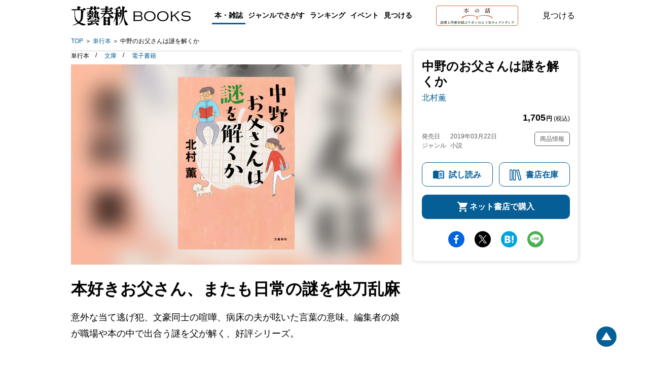

--- FILE ---
content_type: text/html; charset=utf-8
request_url: https://books.bunshun.jp/ud/book/num/9784163909943
body_size: 17753
content:
<!DOCTYPE html>
<html lang="ja">
<head>
<meta charset="utf-8">
<meta name="viewport" content="width=device-width,initial-scale=1,maximum-scale=1,user-scalable=no">

<meta name="thumbnail" content="https://b-bunshun.ismcdn.jp/mwimgs/d/4/350/img_d4956d872bb244c0a79c14d285c00af1300163.jpg">
<link rel="preload" href="https://b-bunshun.ismcdn.jp/mwimgs/d/4/350/img_d4956d872bb244c0a79c14d285c00af1300163.jpg" as="image" imagesizes="100vw (max-width: 1024px), 652px">


<script
  src="https://code.jquery.com/jquery-3.6.0.min.js"
  integrity="sha256-/xUj+3OJU5yExlq6GSYGSHk7tPXikynS7ogEvDej/m4="
  crossorigin="anonymous"></script>



<script src="https://b-bunshun.ismcdn.jp/common/js/lib/jquery.easing.1.3.js" defer></script>
<script src="https://b-bunshun.ismcdn.jp/common/js/lib/jquery.flicksimple.js" defer></script>
<script src="https://b-bunshun.ismcdn.jp/common/js/lib/flipsnap.js" defer></script>
<script src="https://b-bunshun.ismcdn.jp/common/js/lib/jquery.tile.js" defer></script>
<script src="https://b-bunshun.ismcdn.jp/common/js/v1/jquery.powertip.js" defer></script>
<script src="https://b-bunshun.ismcdn.jp/common/js/lib/jquery.fitvids.js" defer></script>
<script src="https://b-bunshun.ismcdn.jp/resources/bb/js/v1/tools.js?rd=202506090900" defer></script>

<title>『中野のお父さんは謎を解くか』北村薫 | 単行本 - 文藝春秋</title>
<meta name="description" content="本好きお父さん、またも日常の謎を快刀乱麻　意外な当て逃げ犯、文豪同士の喧嘩、病床の夫が呟いた言葉の意味。編集者の娘が職場や本の中で出合う謎を父が解く、好評シリーズ。『中野のお父さんは謎を解くか』北村薫">
<link rel="icon" sizes="16x16 32x32" href="/common/images/favicon.ico">
<link rel="apple-touch-icon" sizes="57x57"   href="https://books.bunshun.jp/common/images/apple-touch-icon-57x57.png">
<link rel="apple-touch-icon" sizes="120x120" href="https://books.bunshun.jp/common/images/apple-touch-icon-120x120.png">
<link rel="apple-touch-icon" sizes="72x72"   href="https://books.bunshun.jp/common/images/apple-touch-icon-72x72.png">
<link rel="apple-touch-icon" sizes="152x152" href="https://books.bunshun.jp/common/images/apple-touch-icon-152x152.png">

<link rel="alternate" type="application/rss+xml" title="文藝春秋BOOKS 新着RSS" href="https://books.bunshun.jp/list/feed/rss">


<link rel="stylesheet" href="https://b-bunshun.ismcdn.jp/resources/bb/css/v2/books/base.css?rd=202506090900">
<link rel="stylesheet" href="https://b-bunshun.ismcdn.jp/resources/bb/css/v2/books/top.css?rd=202506090900">

<meta property="fb:app_id" content="240654022640779">
<meta property="og:locale" content="ja_JP">
<meta property="og:site_name" content="文藝春秋BOOKS">
<meta property="article:publisher" content="https://www.facebook.com/hon.no.hanashi">
<meta property="og:type" content="article">
<meta property="og:url" content="https://books.bunshun.jp/ud/book/num/9784163909943">
<meta property="og:title" content="『中野のお父さんは謎を解くか』北村薫 | 単行本 - 文藝春秋">
<meta property="og:description" content="本好きお父さん、またも日常の謎を快刀乱麻　意外な当て逃げ犯、文豪同士の喧嘩、病床の夫が呟いた言葉の意味。編集者の娘が職場や本の中で出合う謎を父が解く、好評シリーズ。『中野のお父さんは謎を解くか』北村薫" />
<meta property="og:image" content="https://b-bunshun.ismcdn.jp/mwimgs/d/4/480/img_d4956d872bb244c0a79c14d285c00af1300163.jpg">

<meta name="twitter:card" content="summary_large_image" />
<meta name="twitter:site" content="@hon_web">

<!-- Google Tag Manager -->
<script>(function(w,d,s,l,i){w[l]=w[l]||[];w[l].push({'gtm.start':new Date().getTime(),event:'gtm.js'});var f=d.getElementsByTagName(s)[0],j=d.createElement(s),dl=l!='dataLayer'?'&l='+l:'';j.async=true;j.src='https://www.googletagmanager.com/gtm.js?id='+i+dl;f.parentNode.insertBefore(j,f);})(window,document,'script','dataLayer','GTM-NXWJZ65');</script>
<!-- End Google Tag Manager -->

<script src="https://d.line-scdn.net/r/web/social-plugin/js/thirdparty/loader.min.js" async="async" defer="defer"></script>

<!-- Facebook Pixel Code -->
<script>
!function(f,b,e,v,n,t,s)
{if(f.fbq)return;n=f.fbq=function(){n.callMethod?
n.callMethod.apply(n,arguments):n.queue.push(arguments)};
if(!f._fbq)f._fbq=n;n.push=n;n.loaded=!0;n.version='2.0';
n.queue=[];t=b.createElement(e);t.async=!0;
t.src=v;s=b.getElementsByTagName(e)[0];
s.parentNode.insertBefore(t,s)}(window,document,'script',
'https://connect.facebook.net/en_US/fbevents.js');
 fbq('init', '191709535089885'); 
fbq('track', 'PageView');
</script>
<noscript>
 <img height="1" width="1" 
src="https://www.facebook.com/tr?id=191709535089885&ev=PageView
&noscript=1"/>
</noscript>
<!-- End Facebook Pixel Code -->


</head>
<body>
<!-- Google Tag Manager (noscript) -->
<noscript><iframe src="https://www.googletagmanager.com/ns.html?id=GTM-NXWJZ65" height="0" width="0" style="display:none;visibility:hidden"></iframe></noscript>
<!-- End Google Tag Manager (noscript) -->

<div id="fb-root"></div>
<script async defer crossorigin="anonymous" src="https://connect.facebook.net/ja_JP/sdk.js#xfbml=1&version=v15.0" nonce="vTUTbbR8"></script>


<div class="l-wrapper" id="wrapper">
    <header class="header__normal">
  <div class="header-inner l-inner" data-nosnippet>
    <div class="header__logo"><a class="header__logo-link" href="/list/books">文藝春秋BOOKS</a></div>
    <div class="navi is-pc">
      <div class="navi__genre">
        <a class="navi__genre-title current">本・雑誌</a>
        <div class="navi__subgenre">
          <a class="navi__submenu" href="/list/tankoubon">単行本</a>
          <a class="navi__submenu" href="/list/bunko">文春文庫</a>
          <a class="navi__submenu" href="/list/shinsho">文春新書</a>
          <a class="navi__submenu" href="/list/comic">コミック</a>
          <a class="navi__submenu" href="/list/ebook">電子書籍</a>
          <a class="navi__submenu" href="/list/mag/ooru">オール讀物</a>
          <a class="navi__submenu" href="/list/mag/bungakukai">文學界</a>
          <a class="navi__submenu" href="/list/mag/bessatsu">別冊文藝春秋</a>
          <a class="navi__submenu" href="/list/mag/extra">ムック・臨時増刊</a>
        </div>
      </div>
      <div class="navi__genre">
        <a class="navi__genre-title">ジャンルでさがす</a>
        <div class="navi__subgenre">
          <a class="navi__submenu" href="/list/genre/novel">小説</a>
          <a class="navi__submenu" href="/list/genre/mystery">エンタメ・ミステリ</a>
          <a class="navi__submenu" href="/list/genre/history">歴史・時代小説</a>
          <a class="navi__submenu" href="/list/genre/nonfiction">ノンフィクション</a>
          <a class="navi__submenu" href="/list/genre/politics">政治・経済・ビジネス</a>
          <a class="navi__submenu" href="/list/genre/essay">随筆・エッセイ</a>
          <a class="navi__submenu" href="/list/genre/hobby">趣味・実用</a>
          <a class="navi__submenu" href="/list/genre/nongenre">ノンジャンル</a>
          <a class="navi__submenu" href="/list/genre/comic">コミック・コミックエッセイ</a>
        </div>
      </div>
      <a href="/articles/-/10654" class="navi__menu">ランキング</a>
      <a href="/list/event-report" class="navi__menu">イベント</a>
      <button type="button" class="header__search navi__menu js-search">見つける</button>
    </div>
    <div class="header__hon is-pc">
      <a class="header__hon-link" href="/">
        <img class="header__hon-img" src="/common/images/v2/books/hon-logo-v2.svg" alt="本の話 読者と作家を結ぶリボンのようなウェブメディア" width="162" height="40">
      </a>
    </div>
    <button type="button" class="header__search js-search">見つける</button>
    <div class="header__menu is-sp js-menu"><span></span><span></span><span></span></div>
  </div><!-- /header-inner -->

  <div class="header__search-box l-inner js-search-box"  data-nosnippet>
    <div class="header__search-box-inner">
      <div class="header__search-header">
        <div class="header__search-title">検索</div>
        <a href="/list/search-b" class="c-more">書籍詳細検索をする</a>
      </div>
      <form action="/list/search-r" method="get" class="header__search-form">
        <input class="header__search-input" type="text" placeholder="タイトル・著者・キーワードから探す" name="fulltext">
      </form>
      <div class="header__search-list">
        <a href="/list/tankoubon" class="header__search-item">単行本</a>
        <a href="/list/bunko" class="header__search-item">文春文庫</a>
        <a href="/list/shinsho" class="header__search-item">文春新書</a>
        <a href="/list/comic" class="header__search-item">コミック</a>
        <a href="/list/ebook" class="header__search-item">電子書籍</a>
        <a href="/list/mag" class="header__search-item">雑誌・ムック・臨時増刊</a>
      </div>
    </div>
  </div><!-- /header__search-box -->

  <div class="header__navi is-sp js-header-menu"  data-nosnippet>
    <div class="navi">
      <a href="/list/tankoubon" class="navi__menu">単行本</a>
      <a href="/list/bunko" class="navi__menu">文春文庫</a>
      <a href="/list/shinsho" class="navi__menu">新書</a>
      <a href="/list/comic" class="navi__menu">コミック</a>
      <a href="/list/ebook" class="navi__menu">電子書籍</a>
      <div class="navi__genre">
        <input id="mag_menu" class="genre-menu-check" type="checkbox">
        <label class="navi__genre-title --mag" for="mag_menu"><span>雑誌・ムック・臨時増刊</span></label>
        <div class="navi__subgenre mag">
          <a class="navi__submenu" href="/list/mag/ooru">オール讀物</a>
          <a class="navi__submenu" href="/list/mag/bungakukai">文學界</a>
          <a class="navi__submenu" href="/list/mag/bessatsu">別冊文藝春秋</a>
          <a class="navi__submenu" href="/list/mag/extra">ムック・臨時増刊</a>
        </div>
      </div>
      <div class="navi__genre">
        <input id="genre_menu" class="genre-menu-check" type="checkbox">
        <label class="navi__genre-title" for="genre_menu"><span>ジャンルでさがす</span></label>
        <div class="navi__subgenre">
          <a class="navi__submenu" href="/list/genre/novel">小説</a>
          <a class="navi__submenu" href="/list/genre/mystery">エンタメ・ミステリ</a>
          <a class="navi__submenu" href="/list/genre/history">歴史・時代小説</a>
          <a class="navi__submenu" href="/list/genre/nonfiction">ノンフィクション</a>
          <a class="navi__submenu" href="/list/genre/politics">政治・経済・ビジネス</a>
          <a class="navi__submenu" href="/list/genre/essay">随筆・エッセイ</a>
          <a class="navi__submenu" href="/list/genre/hobby">趣味・実用</a>
          <a class="navi__submenu" href="/list/genre/nongenre">ノンジャンル</a>
          <a class="navi__submenu" href="/list/genre/comic">コミック・コミックエッセイ</a>
        </div>
      </div>
      <a href="/articles/-/10654" class="navi__menu">ランキング</a>
      <a href="/list/event-report" class="navi__menu">イベント</a>
      <a href="/list/other_media" class="navi__menu">映画化・テレビ化情報</a>
    </div>
    <div class="navi__hon">
      <a class="navi__hon-link" href="/">
        <img class="navi__hon-img" src="/common/images/v2/books/hon-banner.svg" alt="本の話 読者と作家を結ぶリボンのようなウェブメディア" width="358" height="58">
      </a>
    </div>
    <div class="sns-icons">
      <a href="https://www.facebook.com/hon.no.hanashi" class="sns-icons__link --facebook --wh" target="_blank"><img src="/common/images/v2/books/sns-facebook-wh.svg" alt="facebook" width="13" height="24" loading="lazy"></a>
      <a href="https://twitter.com/hon_web" class="sns-icons__link --twitter --wh" target="_blank"><img src="/common/images/v2/books/sns-x-wh.svg" alt="X" width="100" height="102" loading="lazy"></a>
      <a href="https://anchor.fm/hon-web" class="sns-icons__link --podcast --wh" target="_blank"><img src="/common/images/v2/books/sns-podcast-wh.svg" alt="podcast" width="25" height="26" loading="lazy"></a>
      <a href="https://www.youtube.com/@honnohanashi" class="sns-icons__link --youtube --wh"><img src="/common/images/v2/books/sns-youtube-wh.svg" alt="youtube" width="23" height="16" loading="lazy"></a>
      <a href="https://books.bunshun.jp/list/feed/rss" class="sns-icons__link --rss --wh" target="_blank"><img src="/common/images/v2/books/rss-wh.svg" alt="rss" width="25" height="24" loading="lazy"></a>
      <a href="https://note.com/hon_web" class="sns-icons__link --note --wh" target="_blank"><img src="/common/images/v2/books/sns-note-wh.svg" alt="note" width="20" height="22" loading="lazy"></a>
    </div>
  </div><!-- /header__navi -->
</header>
    <nav class="breadcrumb is-pc l-inner" aria-label="現在位置">
  <ol class="breadcrumb_list">
    <li class="breadcrumb_item"><a class="breadcrumb_name" href="/list/books">TOP</a></li>
      <li class="breadcrumb_item">
          <a class="breadcrumb_name" href="/list/tankoubon">単行本</a>
      </li>
      <li class="breadcrumb_item">
          <span class="breadcrumb_name" aria-current="page">中野のお父さんは謎を解くか</span>
      </li>
  </ol>
</nav>

    <div class="book-detail__wrap">
      <div class="book-detail__sub is-pc">
      
<div class="book-subcolumn is-pc">
  <div class="book-subcolumn__inner">
    <div class="book-detail">
    
    <div class="book-detail__info">

 
        

      <h1 class="book-detail__head">
        <span class="book-detail__title">中野のお父さんは謎を解くか</span>

        <em class="book-detail__author">
         <a class="book-detail__author-link" href="/list/search?authors.qname=%E5%8C%97%E6%9D%91%E8%96%AB">北村薫</a>
        </em>
      </h1>
       
      <div class="book-detail__price">1,705<span><b>円</b> (税込)</span></div>
       
       
       <div class="book-detail__meta">
       <div class="book-detail__left">
       <div class="book-detail__date">
        <span class="book-detail__date-th">発売日</span><span class="book-detail__date-td">2019年03月22日</span>
       </div><!-- /book-detail__date -->
       
       
       <div class="book-detail__genre">
         <span class="book-detail__genre-th">ジャンル</span><span class="book-detail__genre-td">小説</span>
       </div><!-- /book-detail__genre -->
       </div><!-- /book-detail__left -->
       
       <div class="book-detail__right">
         <div class="book-detail__item-info js-open-btn">商品情報</div>
       </div><!-- /book-detail__right -->
       </div><!-- /book-detail__meta -->
    </div><!-- /book-detail__info -->
    
    <div class="book-detail__list js-open-detail">
      <table>
          <tr>
            <th>書名（かな）</th>
            <td>なかののおとうさんはなぞをとくか</td>
          </tr>
        
          <tr>
            <th>ページ数</th>
            <td>336ページ</td>
          </tr>
          <tr>
            <th>判型・造本・装丁</th>
            <td>四六判&nbsp;小口折&nbsp;並製カバー装</td>
          </tr>
          <tr>
            <th>初版奥付日</th>
            <td>2019年03月25日</td>
          </tr>
           <tr>
            <th>ISBN</th>
            <td>978-4-16-390994-3</td>
          </tr>
          <tr>
            <th>Cコード</th>
            <td>0093</td>
          </tr>
      </table>
    </div>
    
    <div class="book-cart isbm9784163909943">
      <a href="/list/browsing/9784163909943" class="book-cart__btn book-cart__reading">試し読み</a>
      <div class="book-cart__btn book-cart__stock js-open-stock">書店在庫</div>
      <div class="book-cart__btn book-cart__buy js-open-buy">ネット書店で購入</div>
    </div>
    
    </div><!-- /book-detail -->
    
    <div class="sns-share">
<a target="_blank" href="https://www.facebook.com/sharer/sharer.php?u=https%3A%2F%2Fbooks.bunshun.jp%2Fud%2Fbook%2Fnum%2F9784163909943" class="sns-share__btn --fb">facebook</a>
<a target="_blank" href="https://twitter.com/intent/tweet?original_referer=https%3A%2F%2Fbooks.bunshun.jp%2Fud%2Fbook%2Fnum%2F9784163909943&text=%E3%80%8E%E4%B8%AD%E9%87%8E%E3%81%AE%E3%81%8A%E7%88%B6%E3%81%95%E3%82%93%E3%81%AF%E8%AC%8E%E3%82%92%E8%A7%A3%E3%81%8F%E3%81%8B%E3%80%8F%E5%8C%97%E6%9D%91%E8%96%AB%20%7C%20%E5%8D%98%E8%A1%8C%E6%9C%AC%20-%20%E6%96%87%E8%97%9D%E6%98%A5%E7%A7%8B&via=hon_web&tw_p=tweetbutton&url=https%3A%2F%2Fbooks.bunshun.jp%2Fud%2Fbook%2Fnum%2F9784163909943" class="sns-share__btn --tw">Twitter</a>
<a target="_blank" href="https://b.hatena.ne.jp/entry/https%3A%2F%2Fbooks.bunshun.jp%2Fud%2Fbook%2Fnum%2F9784163909943" class="sns-share__btn --hatena">hatena</a>
<a target="_blank" href="https://social-plugins.line.me/lineit/share?https%3A%2F%2Fbooks.bunshun.jp%2Fud%2Fbook%2Fnum%2F9784163909943" class="sns-share__btn --line">line</a>
</div>
  </div>
</div>
      </div>
      <div class="book-detail__main">
        <div class="is-pc">
        <div class="book-classification">
  <ul class="book-classification__list">
    <li class="book-classification__item">
      <span class="book-classification__text">単行本 </span>
    </li>
    <li class="book-classification__item">
      <a class="book-classification__text --bunko" href="/ud/book/num/9784167917807">文庫</a>
    </li>
    <li class="book-classification__item">
      <a class="book-classification__text --ebook" href="/ud/book/num/1679178000000000000I">電子書籍</a>
    </li>
  </ul>
</div>
        </div>
      <div class="book-detail">
   <div class="book-detail__cover c-cover" style="background-image:url(https://b-bunshun.ismcdn.jp/mwimgs/d/4/350/img_d4956d872bb244c0a79c14d285c00af1300163.jpg);">
          <img src="https://b-bunshun.ismcdn.jp/mwimgs/d/4/350/img_d4956d872bb244c0a79c14d285c00af1300163.jpg" alt="『中野のお父さんは謎を解くか』（北村薫）" width="350" height="518" class="book-detail__image">
          <div class="book-detail__reading is-sp"><a href="/list/browsing/9784163909943" class="book-detail__browsing">試し読み</a></div>
    </div>
    <div class="book-detail__info is-sp">
      <div class="book-classification">
  <ul class="book-classification__list">
    <li class="book-classification__item">
      <span class="book-classification__text">単行本 </span>
    </li>
    <li class="book-classification__item">
      <a class="book-classification__text --bunko" href="/ud/book/num/9784167917807">文庫</a>
    </li>
    <li class="book-classification__item">
      <a class="book-classification__text --ebook" href="/ud/book/num/1679178000000000000I">電子書籍</a>
    </li>
  </ul>
</div>
        

      <h1 class="book-detail__head">
        <span class="book-detail__title">中野のお父さんは謎を解くか</span>

        <em class="book-detail__author">
         <a class="book-detail__author-link" href="/list/search?authors.qname=%E5%8C%97%E6%9D%91%E8%96%AB">北村薫</a>
       </em>
     </h1>
       
      <div class="book-detail__price">1,705<span><b>円</b> (税込)</span></div>
       
       
       <div class="book-detail__meta">
       <div class="book-detail__left">
       <div class="book-detail__date">
        <span class="book-detail__date-th">発売日</span><span class="book-detail__date-td">2019年03月22日</span>
       </div><!-- /book-detail__date -->
       <div class="book-detail__genre">
         <span class="book-detail__genre-th">ジャンル</span><span class="book-detail__genre-td">小説</span>
       </div><!-- /book-detail__genre -->
       </div><!-- /book-detail__left -->
       
       <div class="book-detail__right">
         <div class="book-detail__item-info js-open-btn">商品情報</div>
       </div><!-- /book-detail__right -->
       </div><!-- /book-detail__meta -->
    </div><!-- /book-detail__info -->
    
    <div class="book-detail__list is-sp js-open-detail">
      <table>
          <tr>
            <th>書名（かな）</th>
            <td>なかののおとうさんはなぞをとくか</td>
          </tr>
        
          <tr>
            <th>ページ数</th>
            <td>336ページ</td>
          </tr>
          <tr>
            <th>判型・造本・装丁</th>
            <td>四六判&nbsp;小口折&nbsp;並製カバー装</td>
          </tr>
          <tr>
            <th>初版奥付日</th>
            <td>2019年03月25日</td>
          </tr>
        
          <tr>
            <th>ISBN</th>
            <td>978-4-16-390994-3</td>
          </tr>
          <tr>
            <th>Cコード</th>
            <td>0093</td>
          </tr>
      </table>
    </div>

<div class="is-sp">
<div class="sns-share">
<a target="_blank" href="https://www.facebook.com/sharer/sharer.php?u=https%3A%2F%2Fbooks.bunshun.jp%2Fud%2Fbook%2Fnum%2F9784163909943" class="sns-share__btn --fb">facebook</a>
<a target="_blank" href="https://twitter.com/intent/tweet?original_referer=https%3A%2F%2Fbooks.bunshun.jp%2Fud%2Fbook%2Fnum%2F9784163909943&text=%E3%80%8E%E4%B8%AD%E9%87%8E%E3%81%AE%E3%81%8A%E7%88%B6%E3%81%95%E3%82%93%E3%81%AF%E8%AC%8E%E3%82%92%E8%A7%A3%E3%81%8F%E3%81%8B%E3%80%8F%E5%8C%97%E6%9D%91%E8%96%AB%20%7C%20%E5%8D%98%E8%A1%8C%E6%9C%AC%20-%20%E6%96%87%E8%97%9D%E6%98%A5%E7%A7%8B&via=hon_web&tw_p=tweetbutton&url=https%3A%2F%2Fbooks.bunshun.jp%2Fud%2Fbook%2Fnum%2F9784163909943" class="sns-share__btn --tw">Twitter</a>
<a target="_blank" href="https://b.hatena.ne.jp/entry/https%3A%2F%2Fbooks.bunshun.jp%2Fud%2Fbook%2Fnum%2F9784163909943" class="sns-share__btn --hatena">hatena</a>
<a target="_blank" href="https://social-plugins.line.me/lineit/share?https%3A%2F%2Fbooks.bunshun.jp%2Fud%2Fbook%2Fnum%2F9784163909943" class="sns-share__btn --line">line</a>
</div>
</div>
</div><!-- /book-detail -->
      <div class="book-introduction">
 <h2 class="book-introduction__main-catch c-mincho">本好きお父さん、またも日常の謎を快刀乱麻</h2>
 <!-- h2 class="book-introduction__heading is-sp ">作品紹介</h2 -->
 <div class="book-introduction__section">
      <p class="book-introduction__note">意外な当て逃げ犯、文豪同士の喧嘩、病床の夫が呟いた言葉の意味。編集者の娘が職場や本の中で出合う謎を父が解く、好評シリーズ。</p>




<div class="book-related-series">
  <h3 class="book-related-series__heading">同じシリーズの本</h3>
  <div class="book-related-series__list">
      <a href="/ud/book/num/9784163903255" class="book-related-series__link">
          <img src="https://b-bunshun.ismcdn.jp/mwimgs/a/6/240/img_a600ae8f488eece6d5f51daf2a3d16688356521.jpg" alt="中野のお父さん" class="book-related-series__cover" width="240" height="346" loading="lazy">
          <div class="book-related-series__title is-pc">中野のお父さん</div>
     </a>
      <a href="/ud/book/num/9784163914619" class="book-related-series__link">
          <img src="https://b-bunshun.ismcdn.jp/mwimgs/f/8/240/img_f8ac3e9ab55a8f74ff76a5940cf9b4804070252.jpg" alt="中野のお父さんの快刀乱麻" class="book-related-series__cover" width="240" height="347" loading="lazy">
          <div class="book-related-series__title is-pc">中野のお父さんの快刀乱麻</div>
     </a>
      <a href="/ud/book/num/9784163918020" class="book-related-series__link">
          <img src="https://b-bunshun.ismcdn.jp/mwimgs/b/7/240/img_b7d0550c841536c53226f976f38d2e482655574.jpg" alt="中野のお父さんと五つの謎" class="book-related-series__cover" width="240" height="346" loading="lazy">
          <div class="book-related-series__title is-pc">中野のお父さんと五つの謎</div>
     </a>
  </div>
</div>




</div><!-- /book-introduction__section -->
</div>

<div class="book-honnohanashi">
  <h3 class="book-honnohanashi__heading">本の話おすすめ記事</h3>

  <div class="book-honnohanashi__list">
   
     
    <div class="book-honnohanashi__item">
     <a class="book-honnohanashi__link" href="/articles/-/4753">
     <div class="book-honnohanashi__cover c-cover" style="background-image:url(https://b-bunshun.ismcdn.jp/mwimgs/d/4/316/img_d4956d872bb244c0a79c14d285c00af1300163.jpg);"><img class="book-honnohanashi__image" src="https://b-bunshun.ismcdn.jp/mwimgs/d/4/316/img_d4956d872bb244c0a79c14d285c00af1300163.jpg" alt="＜北村 薫インタビュー＞　娘と父の名コンビでに挑む！　人気シリーズ第二弾 『中野のお父さんは謎を解くか』" width="316" height="467" loading="lazy"></div>
        <div class="book-honnohanashi__title"> ＜北村 薫インタビュー＞　娘と父の名コンビでに挑む！　人気シリーズ第二弾 『中野のお父さんは謎を解くか』</div>
    </a>
       <div class="book-honnohanashi__meta">
         <span class="book-honnohanashi__date">2019.05.14</span>
         <span class="book-honnohanashi__genre --article">記事</span>
     </div>
   </div>
   
       

   
     
    <div class="book-honnohanashi__item">
     <a class="book-honnohanashi__link" href="/articles/-/3791">
     <div class="book-honnohanashi__cover c-cover" style="background-image:url(https://b-bunshun.ismcdn.jp/mwimgs/8/b/316/img_8bf20863e1f7bfe6ff24c840be1eaf7514762.jpg);"><img class="book-honnohanashi__image" src="https://b-bunshun.ismcdn.jp/mwimgs/8/b/316/img_8bf20863e1f7bfe6ff24c840be1eaf7514762.jpg" alt="出版界の《日常の謎》を解く名探偵が登場" width="316" height="237" loading="lazy"></div>
        <div class="book-honnohanashi__title"> 出版界の《日常の謎》を解く名探偵が登場</div>
    </a>
       <div class="book-honnohanashi__meta">
         <span class="book-honnohanashi__date">2015.10.11</span>
         <span class="book-honnohanashi__genre --article">記事</span>
     </div>
   </div>
   
       

   
     
    <div class="book-honnohanashi__item">
     <a class="book-honnohanashi__link" href="/articles/-/1378">
     <div class="book-honnohanashi__cover c-cover" style="background-image:url(https://b-bunshun.ismcdn.jp/mwimgs/e/8/316/img_e806c025264033caf26205243ca51c01104127.jpg);"><img class="book-honnohanashi__image" src="https://b-bunshun.ismcdn.jp/mwimgs/e/8/316/img_e806c025264033caf26205243ca51c01104127.jpg" alt="担当編集女子が語る、ほっこり製作ウラ話" width="316" height="237" loading="lazy"></div>
        <div class="book-honnohanashi__title"> 担当編集女子が語る、ほっこり製作ウラ話</div>
    </a>
       <div class="book-honnohanashi__meta">
         <span class="book-honnohanashi__date">2015.09.23</span>
         <span class="book-honnohanashi__genre --article">記事</span>
     </div>
   </div>
   
       

  </div><!-- /book-honnohanashi__list -->

</div><!-- /book-honnohanashi -->


<div class="book-recommend">
   <h3 class="book-recommend__heading">おすすめ記事</h3>
   <div class="book-recommend__list">
     
     
       <div class="book-recommend__item">
          <a class="book-recommend__link" href="/articles/-/4753">「オール讀物」編集部　「＜北村 薫インタビュー＞　娘と父の名コンビでに挑む！　人気シリーズ第二弾 『中野のお父さんは謎を解くか』」</a>
          <div class="book-recommend__meta">
             <span class="book-recommend__genre --default">インタビュー・対談（2019.05.14）</span>
          </div>
       </div>
       
       
   </div><!-- /book-recommend__list -->
   <p class="book-recommend__notice">※外部サイトへリンクしている場合もあります</p>
</div><!-- /book-recommend -->



      <div class="book-author">
 <h3 class="book-author__heading">著者</h3>
 <div class="book-author__item">
 <h4 class="book-author__name">北村 薫</h4>
 <p class="book-author__profile">1949年、埼玉県生まれ。早稲田大学第一文学部卒業。高校で教鞭を執りながら執筆を開始。89年『空飛ぶ馬』でデビュー。91年『夜の蟬』で日本推理作家協会賞、2006年『ニッポン硬貨の謎』で本格ミステリ大賞（評論・研究部門）、09年『鷺と雪』で直木賞、23年『水本の小説』で泉鏡花文学賞を受賞。〈円紫さんと私〉シリーズ、〈覆面作家〉シリーズ、〈時と人〉三部作、〈ベッキーさん〉シリーズ、〈いとま申して〉三部作、『飲めば都』『雪月花謎解き私小説』など著書多数。アンソロジーやエッセイ、評論にも腕をふるう「本の達人」としても知られる。</p>
<div class="book-author__books">
  <a class="book-author__link" href="/ud/book/num/9784167923884">
    <img class="book-author__cover" src="https://b-bunshun.ismcdn.jp/mwimgs/8/d/240/img_8d54d0435de44735eb8b9ff6794800d3983752.jpg" width="240" height="347" loading="lazy">
    <div class="book-author__title is-pc">清張の牢獄</div>
  </a>
  <a class="book-author__link" href="/ud/book/num/9784167922948">
    <img class="book-author__cover" src="https://b-bunshun.ismcdn.jp/mwimgs/2/5/240/img_25f93ce21309b7446216ffa8678e42c31624392.jpg" width="240" height="347" loading="lazy">
    <div class="book-author__title is-pc">中野のお父さんの快刀乱麻</div>
  </a>
  <a class="book-author__link" href="/ud/book/num/9784167922443">
    <img class="book-author__cover" src="https://b-bunshun.ismcdn.jp/mwimgs/f/a/240/img_fa3a648a8adfef75ab5ca8397a754b31974919.jpg" width="240" height="347" loading="lazy">
    <div class="book-author__title is-pc">清張の迷宮</div>
  </a>
  <a class="book-author__link" href="/ud/book/num/9784163918020">
    <img class="book-author__cover" src="https://b-bunshun.ismcdn.jp/mwimgs/b/7/240/img_b7d0550c841536c53226f976f38d2e482655574.jpg" width="240" height="346" loading="lazy">
    <div class="book-author__title is-pc">中野のお父さんと五つの謎</div>
  </a>
  <a class="book-author__link" href="/ud/book/num/9784163914619">
    <img class="book-author__cover" src="https://b-bunshun.ismcdn.jp/mwimgs/f/8/240/img_f8ac3e9ab55a8f74ff76a5940cf9b4804070252.jpg" width="240" height="347" loading="lazy">
    <div class="book-author__title is-pc">中野のお父さんの快刀乱麻</div>
  </a>
</div>
<a class="book-author__btn c-btn" href="/list/search?authors.name=%E5%8C%97%E6%9D%91%20%E8%96%AB">一覧を見る</a>
</div><!-- /book-author__item -->
 
</div><!-- /book-author -->

      <div class="book-comment" id="bk-comment" data-nosnippet>
  <h3 class="book-comment__heading">感想を送る</h3>
  <p class="book-comment__summary">本書をお読みになったご意見・ご感想をお寄せください。<br />投稿されたお客様の声は、弊社ウェブサイト、また新聞・雑誌広告などに掲載させていただく場合がございます。</p>
  <p class="book-comment__summary">※いただいた内容へのご返信は致しかねますのでご了承ください。<br />
  ※ご意見・ご感想以外は、<a href="https://www.bunshun.co.jp/contact/" target="_blank">こちら</a>から各部門にお送りください。</p>
  <div class="book-comment__form">
  <form id="form-voice" method="post" action="/list/voice/confirm" >
    <input id="voice-book" type="hidden" name="book" value="中野のお父さんは謎を解くか">
    <input id="voice-bookname" type="hidden" name="bookname" value="『中野のお父さんは謎を解くか』 北村薫">
    <input id="voice-rid" type="hidden" name="rid" value="5beb36757765617bc20a0000">
    <input id="voice-refurl" type="hidden" name="refurl" value="">
    <div class="book-comment__index --required --text"><label for="voice-text">ご意見・ご感想</label></div>
    <div class="book-comment__note"><textarea id="voice-text" class="opinion book-comment__textarea" name="voice" required rows="5" placeholder="ご感想をご記入ください"></textarea></div>
    <div class="book-comment__index --required --name"><label for="voice-name">お名前</label></div>
    <div class="book-comment__note"><input id="voice-name" class="name book-comment__input" type="text" name="name" required placeholder="ニックネーム可"></div>
    <div class="book-comment__index"><label for="voice-email">メールアドレス</label></div>
    <div class="book-comment__note"><input id="voice-email" class="mail book-comment__input" type="email" name="mail" placeholder="books@bunshun.co.jp"></div>
    <div class="book-comment__index"><label for="voice-age">年齢</label></div>
    <div class="book-comment__note"><input id="voice-age" class="age book-comment__input-age" type="text" pattern="^[0-9A-Za-z]+$" name="age" placeholder="-">歳</div>
    <div class="book-comment__index"><label>性別</label></div>
    <div class="book-comment__radio">
      <input class="c-radio c-form-hidden" id="voice-male" type="radio" name="gender" value="男性" tabindex="70"><label for="voice-male" class="label c-label-radio">男性</label>
      <input class="c-radio c-form-hidden" id="voice-female" type="radio" name="gender" value="女性" tabindex="80"><label for="voice-female" class="label c-label-radio">女性</label>
      <input class="c-radio c-form-hidden" id="voice-other" type="radio" name="gender" value="無回答" tabindex="81"><label for="voice-other" class="label c-label-radio">無回答</label>
    </div>
    <button id="commit" type="submit" value="commit" name="commit" class="book-comment__btn c-btn">送信する</button>
  </form>
  </div>
</div><!-- /book-comment -->
      <div class="book-promotion" id="book-promotion" data-nosnippet>
  <h3 class="book-promotion__heading --center">メディア関係者・図書館の皆様</h3>
  
    <a class="book-promotion__btn" href="/list/images/form?num=9784163909943">表紙画像のダウンロード</a>
    <a class="book-promotion__btn --wide" href="/list/promotion/release?num=9784163909943">書籍紹介リリースのダウンロード</a>
    
    <p class="book-promotion__summary">ご希望のデータがダウンロードできない場合や、著者インタビューのご依頼、その他の本の紹介に関するお問合せは、直接プロモーション部へご連絡ください。</p>
  <div class="book-promotion__mail">
  <a href="mailto:&#112;&#114;&#64;&#98;&#117;&#110;&#115;&#104;&#117;&#110;&#46;&#99;&#111;&#46;&#106;&#112;">&#112;&#114;&#64;&#98;&#117;&#110;&#115;&#104;&#117;&#110;&#46;&#99;&#111;&#46;&#106;&#112;</a>
  </div>
    
    <div class="book-promotion__notes">
    <p>雑誌・書籍の内容に関するご意見、書籍・記事・写真等の転載、朗読、二次利用などに関するお問合せ、その他については<a href="https://www.bunshun.co.jp/contact/" target="_blank">「文藝春秋へのお問合せ」</a>をご覧ください。</p>
    </div>
</div><!-- /book-promotion -->

    
      <div class="book-stock-link js-stock-detail">
    <h2 class="book-stock-link__heading">書店在庫</h2>
    <p class="book-stock-link__note">※外部サイトに飛びます</p>
    <div class="book-stock-link__list">
      <a class="book-stock-link__link" href="https://www.kinokuniya.co.jp/f/dsg-01-9784163909943">紀伊國屋書店</a>
      <a class="book-stock-link__link" href="https://www.maruzenjunkudo.co.jp/pages/shoplist?product=9784163909943">丸善・ジュンク堂書店</a>
      <a class="book-stock-link__link" href="https://www.books-sanseido.jp/booksearch/BookStockList.action?shopCode=&areaCode=&shoshiKubun=1&isbn=9784163909943&ehonstockstate=10">三省堂書店</a>
      <a class="book-stock-link__link" href="https://search.yurindo.bscentral.jp/item?ic=9784163909943">有隣堂</a>
      <a class="book-stock-link__link" href="https://www.search.kumabook.com/kumazawa/html/products/list?isbncd=9784163909943">くまざわ書店</a>
    </div>
    <div class="book-stock-link__items">
      <a href="/ud/book/num/9784167917807" class="book-stock-link__items-link --bunko">文庫</a>
      <a href="/ud/book/num/1679178000000000000I" class="book-stock-link__items-link --ebook">電子書籍</a>
    </div>
    <div class="book-stock-link__close js-stock-close">閉じる</div>
</div><!-- /book-stock-link -->

      
<div class="book-purchase js-buy-detail">
    <h2 class="book-purchase__heading">購入する</h2>
    <p class="book-purchase__note">※外部サイトに飛びます</p>

    <div class="book-purchase__bunko">
        <a class="book-purchase__link --amazon" href="http://www.amazon.co.jp/dp/416390994X?tag=bunshun_hp-22&linkCode=as1&creative=6339">Amazon</a>
        <a class="book-purchase__link --rakuten" href="http://hb.afl.rakuten.co.jp/hgc/g00q0724.ebccl921.g00q0724.ebccm126/?pc=http%3A%2F%2Fbooks.rakuten.co.jp%2Frb%2F15820958%2F&m=http%3A%2F%2Fm.rakuten.co.jp%2Frms%2Fmsv%2FItem%3Fn%3D15820958%26surl%3Dbook">楽天ブックス</a>
        <a class="book-purchase__link --seven" href="https://ck.jp.ap.valuecommerce.com/servlet/referral?vs=2687648&vp=883755459&va=2599687&vc_url=https%3A%2F%2F7net.omni7.jp%2Fdetail%2F1106967772">セブンネット</a>
        <a class="book-purchase__link --kinokuniya" href="http://ck.jp.ap.valuecommerce.com/servlet/referral?sid=2687648&pid=882222676&vc_url=http://www.kinokuniya.co.jp/f/dsg-01-9784163909943">紀伊國屋書店ウェブストア</a>
        <a class="book-purchase__link --ehon" href="https://www.e-hon.ne.jp/bec/SA/Detail?refBook=9784163909943">e-hon</a>
        <a class="book-purchase__link --honyaclub" href="https://www.honyaclub.com/shop/affiliate/itemlist.aspx?isbn=9784163909943">HonyaClub</a>
        <a class="book-purchase__link --ogaki" href="https://store.shopping.yahoo.co.jp/books-ogaki/9784163909943.html">大垣書店</a>
        <a class="book-purchase__link --hmv" href="https://www.hmv.co.jp/search/searchresults.asp?isbn=9784163909943">HMV＆BOOKSオンライン</a>
    </div>
    <div class="book-purchase__items">
      <a href="/ud/book/num/9784167917807" class="book-purchase__items-link --bunko">文庫</a>
      <a href="/ud/book/num/1679178000000000000I" class="book-purchase__items-link --ebook">電子書籍</a>
    </div>
    <div class="book-purchase__close js-buy-close">閉じる</div>
</div><!-- /book-purchase -->
      <div class="is-sp">
<div class="book-cart" id="js-cart">
    <div class="book-cart__btn book-cart__stock js-open-stock">書店在庫</div>
    <div class="book-cart__btn book-cart__buy js-open-buy">ネット書店で購入</div>
</div>
</div>
      </div>
    </div>
    <div class="js-banner-area c-banner-area l-inner" data-nosnippet>
  <div class="c-banner-present">
    <a href="/category/present">
         <img class="is-sp" src="/common/images/v2/books/present-bnr-sp.png" alt="＼話題の本が当たる！／メルマガ読者限定プレゼント" width="343" height="56" loading="lazy" />
         <img class="is-pc" src="/common/images/v1/common/present-bnr.png?rd=2021" alt="＼話題の本が当たる！／メルマガ読者限定プレゼント" width="200" height="200" loading="lazy" />
     </a>
  </div>


<div class="c-banners">

<div class="c-banners__list">
        <a class="c-banners__link" href="/sp/bunko-fair2025?topbnr" target="_blank"><img class="c-banners__image" src="https://b-bunshun.ismcdn.jp/mwimgs/b/9/-/img_b93264a07cc23640cad870cef56fcf2e194233.jpg" alt="2025 文春文庫 秋100ベストセレクション" width="738" height="280" loading="lazy"></a>
        <a class="c-banners__link" href="/sp/king?topbnr" target="_blank"><img class="c-banners__image" src="https://b-bunshun.ismcdn.jp/mwimgs/2/b/-/img_2b30cc1cb31bd1058426b8c84495bbb9133383.png" alt="米国を代表する作家、スティーヴン・キングの特設サイト" width="460" height="160" loading="lazy"></a>
        <a class="c-banners__link" href="https://recruit.bunshun.co.jp/?utm_source=books.bunshun.jp&utm_medium=banner&utm_campaign=recruit2027newgrads" target="_blank"><img class="c-banners__image" src="https://b-bunshun.ismcdn.jp/mwimgs/3/0/-/img_30fdff4e027592101e6e5dc02caa73bf52030.png" alt="文藝春秋 定期採用2027のお知らせ" width="1125" height="450" loading="lazy"></a>
        <a class="c-banners__link" href="/sp/saeki?topbnr" target="_blank"><img class="c-banners__image" src="https://b-bunshun.ismcdn.jp/mwimgs/6/9/-/img_690d9fa286a4c6ff640e784c7939047f16923.jpg" alt="佐伯泰英特設サイト" width="460" height="160" loading="lazy"></a>
        <a class="c-banners__link" href="https://www.bunshun.co.jp/pick-up/iwgp/?topbnr" target="_blank"><img class="c-banners__image" src="https://b-bunshun.ismcdn.jp/mwimgs/9/5/-/img_95931c9418cc33c3e0cbbb7cc83e2d7d43262.jpg" alt="池袋ウエストゲートパークシリーズ最新作『男女最終戦争』石田衣良・著　公式サイトです" width="738" height="280" loading="lazy"></a>
        <a class="c-banners__link" href="/sp/karasu?topbnr" target="_blank"><img class="c-banners__image" src="https://b-bunshun.ismcdn.jp/mwimgs/7/f/-/img_7ff73028ae9b9b1e55620aa7314feedd13922.jpg" alt="阿部智里「八咫烏シリーズ」特設サイト" width="460" height="160" loading="lazy"></a>
</div>
</div><!-- /c-banners -->

</div><!-- /c-banner-area -->
    <footer class="pc-disp-fixed">
  <div class="footer-inner" data-nosnippet>
    <div class="footer-menu">
      <a href="https://www.bunshun.co.jp/company/" target="_blank">会社概要</a>
      <a href="https://www.bunshun.co.jp/kikakushuppan/" target="_blank">自費出版のご案内</a>
      <a href="https://www.bunshun.co.jp/contact/" target="_blank">お問合せ</a>
    </div>
    <div class="footer-company-menu">
      <a href="https://www.bunshun.co.jp/" target="_blank">株式会社文藝春秋</a>
      <a href="https://bunshun.jp/" target="_blank">文春オンライン</a>
      <a href="https://number.bunshun.jp/" target="_blank">Number Web</a>
      <a href="https://crea.bunshun.jp/" target="_blank">CREA WEB</a>
    </div>
    <p class="copyright">Copyright&nbsp;&copy;&nbsp;Bungeishunju Ltd.</p>
  </div>
</footer>

<div id="page-bottom" class="pagetop"><a href="#wrapper"></a></div>
<div class="c-overlay js-overlay"></div>
</div><!-- /l-wrapper -->


<script>

var mainslider;
var resizeTimer;
var ww = 1024;
var showAllow = 0;

var initfunc = function(){
 ww = $(window).width() + 17;

 if (ww>=768 && ww<1024) {
  reClassBookList(3);
  //$('.common-list02-item').tile(3);
  //$('#rank-tankoubon-ul li.common-rank').tile(3);
  //$('#rank-bunko-ul li.common-rank').tile(3);
  //$('#rank-shinsho-ul li.common-rank').tile(3);
  //$('#rank-ebook-ul li.common-rank').tile(3);
 } else if (ww>=1024) {
  $('#narrow-wp').show();
  reClassBookList(4);
  //$('.common-list02-item').tile(4);
  //$('#rank-tankoubon-ul li.common-rank').tile(4);
  //$('#rank-bunko-ul li.common-rank').tile(4);
  //$('#rank-shinsho-ul li.common-rank').tile(4);
 // $('#rank-ebook-ul li.common-rank').tile(4);
 } else {
  reClassBookList(4); //追加
  $('div.list-bottom-linkto').show();
 }

 if (ww > 1024) {
   $('#narrow-wp').show();
  } else {
   $('#narrow-wp').hide();
   $('.js-overlay').fadeOut();

 }

 if (ww>=1024) {
  $('div.omedia-cate').tile(3);
  $('#top-othermedia ul li').tile(3);
  $('#honweb-contents ul li').tile(2);
 } else if (ww>=768) {
  $('#honweb-contents ul li').css({'height':''});
  $('div.omedia-cate').tile(2);
  $('#top-othermedia ul li').tile(2);
 } else {
  $('#honweb-contents ul li').css({'height':''});
  $('div.omedia-cate').css({'height':''});
  $('#top-othermedia ul li').css({'height':''});
 }


 if (ww>=768) {
  $('#menu-btn.common-menu-btn ul#menu-btn-list li').removeClass('active current');
  $('#menu-btn.common-menu-btn ul#menu-btn-list li dl').show();
 } else {
  $('#menu-btn.common-menu-btn ul#menu-btn-list li').removeClass('active current');
  $('#menu-btn.common-menu-btn ul#menu-btn-list li dl').hide();
 }
 $('div.common-list02-item').each(function(){
  var w = $('img', this).width();
  var h = $('img', this).height();
  var p = $('img', this).position();
  $('div.notecatch', this).css({'width':w,'height':h,'left':p.left,'top':p.top});
 });

 if (ww<768) {
  $('#introduction-ac dt').each(function(){$(this).next().hide();});
  $('#introduction-ac dt').removeClass("active");
  $('#reviews').next().show();
  $('#reviews').addClass("active");
 } else {
  $('#introduction-ac dt').each(function(){$(this).next().show();});
  $('#introduction-ac dt').removeClass("active");
 }

 $('#sp-category-menu > ul > li').removeClass('active current');
 $('#sp-category-menu > ul > li > dl').hide();
 $('#smalltab-category-menu').html('').hide();

 if (ww<1024) {
  if ($('div.books-relation-list').length) {
  } else {
   $('#bk-relation').hide();
  }
 } else {
   $('#bk-relation').show();
 }

 if (ww>=480) {
  $('.ranking-cate').tile(2)
 }

// if (typeof(console)!=='undefined') console.log('init');
};

$(function(){

 // resize bind
 $(window).bind('resize',function() {
  if (resizeTimer !== false) clearTimeout(resizeTimer);
  resizeTimer = setTimeout(function() {
   initfunc();
  }, 100);
 });

 // メニューボタン
 $('.nav-menu').click(function(){
  $(this).next().slideToggle();
 });


 // メニュー
 $('a.st-menu-accordion').on('click',function(){
  var p = $(this).parent();
  if (p.hasClass('current')) {
   $('#st-section ul li').removeClass('current')
   p.addClass('close');
   $('dl',p).slideUp();
  } else {
   $('#st-section ul li').removeClass('current')
   p.addClass('current').removeClass('close');
   $('#st-section ul li dl:visible').slideUp();
   $('dl',p).slideDown();
  }
 });


 $('#menu-btn-list li.narrow').on('click',function(){
  if ($(this).hasClass('active')) {
   $(this).removeClass('active current');
   $('#narrow-wp').slideUp();
  } else {
   $(this).addClass('active').addClass('current');
   $('#narrow-wp').slideDown();
  }
 });

 $('#menu-btn.common-menu-btn ul#menu-btn-list li').on('click',function(){
  if (ww>=768) {
  } else {
   if ($(this).hasClass('current')) {
    $(this).removeClass('active current');
    $('dl',$(this)).slideUp();
   } else {
    $('#menu-btn.common-menu-btn ul#menu-btn-list li').removeClass('active current');
    $('#menu-btn.common-menu-btn ul#menu-btn-list li dl').hide();
    $(this).addClass('current').addClass('active');
    $('dl',$(this)).slideDown();
   }
  }
 });

 $('#sp-category-menu > ul > li dl dd a').on('click',function(event){ event.stopPropagation(); });
 $('#sp-category-menu > ul > li').on('click',function(event){
  if (ww<480) {
   if ($(this).hasClass('current')) {
    $(this).removeClass('active current');
    $('dl',$(this)).slideUp();
   } else {
    $('#sp-category-menu > ul > li').removeClass('active current');
    $('#sp-category-menu > ul > li > dl').hide();
    $(this).addClass('current active');
    $('dl',$(this)).slideDown();
   }
  } else if (ww<768) {
   if ($(this).hasClass('current')) {
    $(this).removeClass('active current');
    $('#smalltab-category-menu').slideUp(function(){$(this).empty();});
   } else {
    if ($('dl',$(this)).length) {
     $('#sp-category-menu > ul > li').removeClass('active current');
     $(this).addClass('current active');
     if ($('#smalltab-category-menu dl').length) {
      $('#smalltab-category-menu dl').html($('dl',$(this).parent()).html()).slideDown();
     } else {
      var dl = document.createElement('dl');
      $(dl).addClass('clearfix sprite').html($('dl',$(this).parent()).html());
      $('#smalltab-category-menu').append($(dl)).slideDown();
     }
    }
   }
  }
 });



 $('#result-narrow-wp > div > a').on('click',function(){
  var p = $(this).parent();
  if (p.hasClass('active')) {
   $('#result-narrow-wp form').slideUp();
   $('#result-narrow-wp form div.tab-narrow').hide();
   p.removeClass('active');
  } else {
   $('#result-narrow-wp form div.tab-narrow').show();
   $('#result-narrow-wp form').slideDown();
   p.addClass('active');
  }
  return false;
 });

 $('#nav li.pc-nav-genre,#nav li.pc-nav-home,#nav li.pc-nav-author')
  .on('mouseenter',function(){
   var t = $('dl',this);
   if (t.is(':visible')) {
   } else {
    $(this).removeClass('close');
    t.slideDown();
   }
  })
  .on('mouseleave',function(){
   var t = $('dl',this);
   if (t.is(':visible')) {
    t.slideUp();
   }
  })
  .on('click',function(){
   var t = $('dl',this);
   if (t.is(':visible')) {
    $(this).addClass('close');
    $(this).trigger('mouseleave');
   } else {
    $(this).removeClass('close');
    $(this).trigger('mouseenter');
   }
   return true;
  });

 // フォーマット切り替え
 $('#format > h1').on('click',function(){
  $('div.fukidashi',$(this).parent()).toggle();
 });
 $('#format div.format-change span').on('click',function(){
  $(this).parent().parent().hide();
 });

 $('div.format-change > ul > li > a').on('click',function(){
  var href = this.href;
  var checked = $('#narrow-wp input[type=checkbox]:checked');
  var _param = '?';
  if (checked.length) {
   for(var i=0;i<checked.length;i++){
    var c = checked.eq(i);
    _param += '&' + c.attr('name') + '=' + c.val();
   }
  }
  if ($('#bookorder').length){
    _param += '&order=' + $('#bookorder').val();
  }
  if (_param != '?') {
   _param = _param.replace('?&','?');
   this.href = href + _param;
  }
  return true;
 });


 // ジャンル,表示オプション
 $('div.radio-btn p').on('click',function(){
  if ($(this).hasClass('st')) return;
  var f =  $('.fold',$(this).parent());
  if ( $('input:checked',f).length){
   f.slideDown();
   $(this).addClass('active');
  } else {
   f.slideToggle();
   $(this).toggleClass('active');
  }
 });
 // 発売期間
 $('div.text-year p').on('click',function(){
  if ($(this).hasClass('st')) return;
  var f =  $('.fold',$(this).parent());
  if ( $('input:checked',f).length){
   f.slideDown();
   $(this).addClass('active');
  } else {
   f.slideToggle();
   $(this).toggleClass('active');
  }
 });

 
 //作品紹介
 $('#introduction-ac dt').on('click',function(){
   if (ww < 768) {
    $(this).next().slideToggle();
    $(this).toggleClass("active");
   }
 });
 if (ww<768) {
  $('#reviews').trigger('click');
 }


 //検索ボックス
 $('ul.common-select').on('click',function(){
  var o = $(this);
  var s = $('li:first span',o);
  if (s.hasClass('active')){
   $('dl',o).slideUp('fast');
   s.removeClass('active');
  } else {
   $('dl',o).slideDown('fast');
   s.addClass('active');
  }
 });
 $('ul.common-select li dl dd').on('click',function(){
  var s = $('ul.common-select > li > span.default');
  var t = $(this).text().replace('のキーワード','')
  s.html(t);
 });

 $('#id-select-l,#id-select-m,#id-select-s')
 .on('change',function(){
  if ($(this).val() == 's-keyword') {
   $('option[value="s-keyword"]',$(this)).text('キーワード検索');
  }
  var iid = '#id-keyword-text-' + this.id.replace('id-select-','');
  $(iid).focus();
 })
 .on('focus',function(){
   $('option[value="s-keyword"]',$(this)).text('キーワード検索');
 })
 .on('blur',function(){
  if ($(this).val() == 's-keyword') {
   $('option[value="s-keyword"]',$(this)).text('キーワード検索');
  }
 });

 $('form.header-search').on('submit',function(){
  var o = $(this);
  var t = $('input.keyword-text',o);
  if ( (t.val() == '') || ( t.val() =='検索ワードを入力') ) {
   return false;
  }

  var s = $('div.select-box select',o).val();
  if (s=='s-title') {
   t.attr({'name':'title'});
  } else if (s=='s-series') {
   t.attr({'name':'series'});
  } else if (s=='s-author') {
   t.attr({'name':'authors.qname'});
  } else if (s=='s-isbn') {
   var num = t.val().replace(/-/g,'');
   t.val(num);
   t.attr({'name':'num'});
  } else {
   t.attr({'name':'fulltext'});
  }

 });


  // placement examples
 $('#list-cover span').powerTip({placement: 'nw'});
 $('#list-text span').powerTip({placement: 'ne'});

 $('#list-cover').on('click',function(){
  if ($('span',this).hasClass('normal')) {
   wCookie('ltype','02',60*60*24*1000);
   initfunc();
  }
 });
 $('#list-text').on('click',function(){
  if ($('span',this).hasClass('normal')) {
   wCookie('ltype','01',60*60*24*1000);
   initfunc();
  }
 });

 if((navigator.userAgent.match(/iPhone/i)) || (navigator.userAgent.match(/iPad/i)) || (navigator.userAgent.match(/Android/i))) {
  $('#list-cover,#list-text').on('mouseenter',function(){
    $(this).trigger('click');
    setTimeout(function(){$.powerTip.closeTip();},1500);
  });
 }

 //search book order
 $('#st-narrow-form').on('submit',function(){

  if ( ($('#st-id-ys').length) && ($('#st-id-ms').length) ) {
   if ( ($('#st-id-ys').val() != '') && ($('#st-id-ms').length) ) {
    var yms = $('#st-id-ys').val() + '/' + $('#st-id-ms').val() + '/01';
    if ( validateDate(yms) ) {
     $('#st-id-yms').val(yms);
    } else {
     $('#st-id-yms').val('');
     $('#st-id-ys').val('');
     $('#st-id-ms').val('');
    }
   }
   $('#st-id-ys').attr('disabled', 'disabled');
   $('#st-id-ms').attr('disabled', 'disabled');
  }

  if ( ($('#st-id-ye').length) && ($('#st-id-me').length) ) {
   if ( ($('#st-id-ye').val() != '') && ($('#st-id-me').length) ) {
    var yme = $('#st-id-ye').val() + '/' + $('#st-id-me').val() + '/01';
    if ( validateDate(yme) ) {
     $('#st-id-yme').val(yme);
    } else {
     $('#st-id-yme').val('');
     $('#st-id-ye').val('');
     $('#st-id-me').val('');
    }
   }
   $('#st-id-ye').attr('disabled', 'disabled');
   $('#st-id-me').attr('disabled', 'disabled');
  }

 });


 $('#s-bookorder,#s-bookperpage').on('change',function(){
  var order = $('#s-bookorder').val();
  var pp = $('#s-bookperpage').val();
  var _url = '/list/create/bookresult?';
  _url += 'order=' + order;
  _url += '&per_page=' + pp;

  if ( ($('#id-ys').length) && ($('#id-ms').length) ) {
   if ( ($('#id-ys').val() != '') && ($('#id-ms').length) ) {
    var yms = $('#id-ys').val() + '/' + $('#id-ms').val() + '/01';
    if ( validateDate(yms) ) {
     _url += '&yms=' + yms;
     filter = 1;
    } else {
     $('#id-ys').val('');
     $('#id-ms').val('');
    }
   }
  }

  if ( ($('#id-ye').length) && ($('#id-me').length) ) {
   if ( ($('#id-ye').val() != '') && ($('#id-me').length) ) {
    var yme = $('#id-ye').val() + '/' + $('#id-me').val() + '/01';
    if ( validateDate(yme) ) {
     _url += '&yme=' + yme;
     filter = 1;
    } else {
     $('#id-ye').val('');
     $('#id-me').val('');
    }
   }
  }

  var checked = $('#narrow-wp input[type=checkbox]:checked');
  if (checked.length) {
   for(var i=0;i<checked.length;i++){
    var c = checked.eq(i);
    _url += '&' + c.attr('name') + '=' + c.val();
    filter = 1;
   }
  }

  if ( ($('input.keyword-text').val() != '') && ($('input.keyword-text').val() != '検索ワードを入力') ) {
   var k = $('input.keyword-text').attr('name');
   var v = encodeURIComponent($('input.keyword-text').val());
   _url += '&' + k + '=' + v;
  }

  //if (filter == 0) {
  // if ($('#bookpage').length) {
  //  _url += '&page=' + $('#bookpage').val();
  // }
  //}

  //alert(_url);
  //console.log(_url);

  $('#load-common-list').fadeOut(function(){
   var lh = $(this).height() - 30;
   var loading = '<div class="loading"><img src="/common/images/v1/common/loading2.gif" alt="" /></div>';
   $(this).css({'min-height':'','height':lh}).html(loading).fadeIn('fast');
   $(this).load(_url,function(){
    $(this).show(0,function(){$(this).css({'min-height':300,'height':''});initfunc();});
   })
  });

 });

 //book order
 $('#bookorder').on('change',function(){
  var v = $(this).val();
  var _url = '/list/create/booklist?order=' + v
  if ($('#bookym').length) {
   _url += '&ym=' + $('#bookym').val();
  }
  if ($('#bookqtype').length) {
   _url += '&qtype=' + $('#bookqtype').val();
  }
  if ($('#bookclassified').length) {
   _url += '&classified=' + $('#bookclassified').val();
  }

  if ( ($('#id-ys').length) && ($('#id-ms').length) ) {
   if ( ($('#id-ys').val() != '') && ($('#id-ms').length) ) {
    var yms = $('#id-ys').val() + '/' + $('#id-ms').val() + '/01';
    if ( validateDate(yms) ) {
     _url += '&yms=' + yms;
    } else {
     $('#id-ys').val('');
     $('#id-ms').val('');
    }
   }
  }

  if ( ($('#id-ye').length) && ($('#id-me').length) ) {
   if ( ($('#id-ye').val() != '') && ($('#id-me').length) ) {
    var yme = $('#id-ye').val() + '/' + $('#id-me').val() + '/01';
    if ( validateDate(yme) ) {
     _url += '&yme=' + yme;
    } else {
     $('#id-ye').val('');
     $('#id-me').val('');
    }
   }
  }

  var checked = $('#narrow-wp input[type=checkbox]:checked');
  if (checked.length) {
   for(var i=0;i<checked.length;i++){
    var c = checked.eq(i);
    _url += '&' + c.attr('name') + '=' + c.val();
   }
  }
  //alert(_url);
  //console.log(_url);

  $('#load-common-list').fadeOut(function(){
   var lh = $(this).height() - 30;
   var loading = '<div class="loading"><img src="/common/images/v1/common/loading2.gif" alt="" /></div>';
   $(this).css({'min-height':'','height':lh}).html(loading).fadeIn('fast');
   $(this).load(_url,function(){
    $(this).show(0,function(){$(this).css({'min-height':300,'height':''});initfunc();});
   })
  });


 });

 $('div.radio-btn div.fold input[type=checkbox]').on('click',function(){
  if ($('#bookorder').length) {
   $('#bookorder').trigger('change');
  } else if ($('#s-bookorder').length) {
   $('#s-bookorder').trigger('change');
  }
 });

 $('#tab-year-btn').on('click',function(){
  if ($('#bookorder').length) {
   $('#bookorder').trigger('change');
  } else if ($('#s-bookorder').length) {
   $('#s-bookorder').trigger('change');
  }
  return false;
 });

 //// notecatch display
 $(document).on('mouseenter','div.common-list02-item',function(){
  if ($(this).hasClass('current')) {
  } else {
   $('div.notecatch',this).css({'opacity':0,'display':'table-cell'}).show().stop().animate({'opacity': 0.8}, 400, 'easeOutQuad');
   if((navigator.userAgent.match(/iPhone/i)) || (navigator.userAgent.match(/iPad/i)) || (navigator.userAgent.match(/Android/i))) {
    $('div.notecatch',this).trigger('click');
   }
  }
 });
 $(document).on('mouseleave','div.common-list02-item',function(){
  if ($(this).hasClass('current')) {
  } else {
   $('div.notecatch', this).stop().animate({'opacity': 0}, 200, 'easeOutQuad', function(){
    $(this).hide();
   });
  }
 });

 $(document).on('click','div.common-list02-item div.notecatch',function(event){
  var mbottom = 0;
  var loupe = $('div p span',$(this));
  var p = $(this).parent();
  var pblocknum = 'pb' + parseInt($('div.common-list02-item').index(p) / 4 ,10);
  if (ww<1024) {
   pblocknum = 'pb' + parseInt($('div.common-list02-item').index(p) / 3 ,10);
  }

  if (p.hasClass('current')) {
   $('div.list02-item-detail-wp').hide('blind',{'duration':600},function(){$(this).remove();showAllow=0;loupe.removeClass('active');});
   p.removeClass('current').trigger('mouseleave');
   return;
  }

  $('div.common-list02-item.current').removeClass('current').trigger('mouseleave');
  p.addClass('current');

  if ($('div.'+pblocknum).length) {
   $('div.list02-item-detail-wp').remove();
  } else {
   showAllow = 0;
   $('div.list02-item-detail-wp').filter(function(){return !($(this).hasClass(pblocknum));}).hide('blind',{'duration':600},function(){$(this).remove();loupe.removeClass('active');});
  }

  var o = $(document.createElement("div"));
  o.addClass('list02-item-detail-wp').hide().addClass(pblocknum);
  var html = $('div.detailbox',p).html();
  o.html(html);

  if (p.hasClass('fourth')) {
   p.after(o);
   if ($('span.sales-time',o.next()).length) {mbottom = 20;}
   if ($('span.sales-time',o.next().next()).length) {mbottom = 20;}
   if ($('span.sales-time',o.next().next().next()).length) {mbottom = 20;}
   if ($('span.sales-time',o.next().next().next().next()).length) {mbottom = 20;}
  } else {
   if ($('div.common-list02-item.fourth').length) {
    if (p.hasClass('first')) {
     var n = p.next().next().next();
     if (n.length) {
      n.after(o);
     } else {
      n = p.next().next();
      if (n.length) {
       n.after(o);
      } else {
       n = p.next();
       if (n.length) {
        n.after(o);
       } else {
        p.after(o);
       }
      }
     }
    } else if (p.hasClass('second')) {
     var n = p.next().next();
     if (n.length) {
      n.after(o);
     } else {
      n = p.next();
      if (n.length) {
       n.after(o);
      } else {
       p.after(o);
      }
     }
    } else if (p.hasClass('third')) {
     var n = p.next();
     if (n.length) {
      n.after(o);
     } else {
      p.after(o);
     }
    }
   } else {
    if (p.hasClass('third')) {
     p.after(o);
    } else {
     if (p.hasClass('first')) {
      var n = p.next().next();
      if (n.length) {
       n.after(o);
      } else {
       n = p.next();
       if (n.length) {
        n.after(o);
       } else {
        p.after(o);
       }
      }
     } else if (p.hasClass('second')) {
      var n = p.next();
      if (n.length) {
       n.after(o);
      } else {
       p.after(o);
      }
     }
    }
   }
   if ($('span.sales-time',o.next()).length) {mbottom = 20;}
   if ($('span.sales-time',o.next().next()).length) {mbottom = 20;}
   if ($('span.sales-time',o.next().next().next()).length) {mbottom = 20;}
  }
  o.css({'margin-bottom' : mbottom});
  $('div.common-list02-item div.notecatch div p span').removeClass('active');
  loupe.addClass('active');
  if (showAllow == 1) {
   o.show();
   showAllow = 1;
  } else {
   o.show('blind',{'duration':600},function(){showAllow = 1;$('html,body').animate({scrollTop: p.offset().top}, 600);loupe.addClass('active');});
  }
 // event.stopPropagation();
 });

 $(document).on('click','div.common-list02-item > a',function(){
   $(this).trigger('mouseenter');
   $('div.notecatch',$(this).parent()).trigger('click');
   return false;
 });

 $(document).on('click','div.arrow-box a.ab-close',function(){
  var pp = $(this).parent().parent();
  pp.hide('blind',{'duration':600},function(){showAllow = 0;$('div.common-list02-item div.notecatch div p span').removeClass('active');});
  $('div.common-list02-item.current').removeClass('current').trigger('mouseleave');
  return false;
 });


 //// slilder notecatch display
 $(document).on('mouseenter','div.books-slider ul li',function(){
  if (ww>=768) {
   if ($(this).hasClass('current')) {
   } else {
    $('div.notecatch',this).css('opacity', 0).show().stop().animate({'opacity': 0.8}, 400, 'easeOutQuad');
   }
  }
 });
 $(document).on('mouseleave','div.books-slider ul li',function(){
  if (ww>=768) {
   var o = $(this);
   if (o.hasClass('current')) {
   } else {
    $('div.notecatch', o).stop().animate({'opacity': 0}, 200, 'easeOutQuad', function(){
     $(this).hide();
    });
   }
  }
 });

 // 他の巻をみる
 $('div.other-list-link > a').on('click',function(){
  var o = $(this).parent();
  var f = $('div.fukidashi',o);
  f.fadeToggle('fast');
  return false;
 });

 if ($('#top-kanban-mini-slider').length) {
  createBookSlide(topKanbanMiniSlide,'#top-kanban-mini-slider','#top-kanban-mini-slider-left','#top-kanban-mini-slider-right','#top-kanban-mini-slider-indicator');
 }

 if ($('#pickup-book-slider').length) {
  createBookSlide(pickupSlide,'#pickup-book-slider','#pickup-book-slider-left','#pickup-book-slider-right','#pickup-book-slider-indicator');
 }

 if ($('#series-book-slider').length) {
  createBookSlide(seriesSlide,'#series-book-slider','#series-book-slider-left','#series-book-slider-right','#series-book-slider-indicator');
 }

 for(var ai=0; ai<$('div.books-author-slider').length;ai++){
  createBookSlide(authorSlides[ai],'#author-book-slider'+ai,'#author-book-slider-left'+ai,'#author-book-slider-right'+ai,'#author-book-slider-indicator'+ai);
 }

 if ($('#rel-book-slider').length) {
  createBookSlide(relbookSlide,'#rel-book-slider','#rel-book-slider-left','#rel-book-slider-right','#rel-book-slider-indicator');
 }
 if ($('#genre-book-slider').length) {
  createBookSlide(genrebookSlide,'#genre-book-slider','#genre-book-slider-left','#genre-book-slider-right','#genre-book-slider-indicator');
 }
 if ($('#new-book-slider').length) {
  createBookSlide(newbookSlide,'#new-book-slider','#new-book-slider-left','#new-book-slider-right','#new-book-slider-indicator');
 }
 if ($('#soon-book-slider').length) {
  createBookSlide(soonbookSlide,'#soon-book-slider','#soon-book-slider-left','#soon-book-slider-right','#soon-book-slider-indicator');
 }
 if ($('#tankoubon-book-slider').length) {
  createBookSlide(tankoubonSlide,'#tankoubon-book-slider','#tankoubon-book-slider-left','#tankoubon-book-slider-right','#tankoubon-book-slider-indicator');
 }
 if ($('#bunko-book-slider').length) {
  createBookSlide(bunkoSlide,'#bunko-book-slider','#bunko-book-slider-left','#bunko-book-slider-right','#bunko-book-slider-indicator');
 }
 if ($('#shinsho-book-slider').length) {
  createBookSlide(shinshoSlide,'#shinsho-book-slider','#shinsho-book-slider-left','#shinsho-book-slider-right','#shinsho-book-slider-indicator');
 }
 if ($('#ebook-book-slider').length) {
  createBookSlide(ebookSlide,'#ebook-book-slider','#ebook-book-slider-left','#ebook-book-slider-right','#ebook-book-slider-indicator');
 }




 // 感想
 $('#form-voice').on('submit',function(){
  if ($("#voice-text").val()=='') {
   alert('ご意見・ご感想は必須項目とさせていただいております。');
   return false;
  }
  if ($("#voice-name").val()=='') {
   alert('お名前は必須項目とさせていただいております。');
   return false;
  }
  $('#voice-refurl').val(location.href);
  return true;
 });

 //カレンダー表示
 var calendarRefresh = function(){
   var y = parseInt($('#calendar-slide-center').text().replace('年',''),10);
   var today = new Date();
   var todayStartMonth = new Date(today.getFullYear(),today.getMonth(),1);
   $('#calendar div.fukidashi ul li a').each(function(){
     var mm = parseInt($(this).data('mm'),10);
     var d = new Date(y,mm - 1,1);
     var ym = d.getFullYear() + '' + (d.getMonth() + 1).toString().padStart(2, "0")
     var url = '/list/tankoubon/monthly?ym=' + ym;
     if (ym=="") {
       $(this).addClass('current');
     } else {
       $(this).removeClass('current');
     }
     if (d > todayStartMonth) {
       $(this).css({'pointer-events':'none','color':'#cccccc'});
     } else {
       if ($(this).hasClass('current')) {
         $(this).css({'pointer-events':'auto','color':'#ffffff'});
       } else {
         $(this).css({'pointer-events':'auto','color':'#000000'});
       }
     }
     $(this).attr('href',url);
   });
 };
 calendarRefresh();
 $('#calendar > p > a').on('click',function(){
  $('#calendar div.fukidashi').slideToggle('fast');
  return false;
 });
 $('#calendar div.fukidashi span.close').on('click',function(){
  $('#calendar div.fukidashi').slideUp('fast');
 });

 $('#calendar-slide-left').on('click',function(){
  var c = parseInt($('#calendar-slide-center').text().replace('年',''),10);
  var l = c -2;
  var r = c
  c = c - 1;
  $('#calendar-slide-left').html('<span class="sprite">←</span>'+l+'年');
  $('#calendar-slide-right').html('<span class="sprite">→</span>'+r+'年');
  $('#calendar-slide-center').text(c+'年');
  calendarRefresh();
  return false;
 });

 $('#calendar-slide-right').on('click',function(){
  var c = parseInt($('#calendar-slide-center').text().replace('年',''),10);
  var l = c;
  var r = c + 2;
  c = c + 1;
  $('#calendar-slide-left').html('<span class="sprite">←</span>'+l+'年')
  $('#calendar-slide-right').html('<span class="sprite">→</span>'+r+'年')
  $('#calendar-slide-center').text(c+'年');
  calendarRefresh();
  return false;
 });

 $('#show-form-voice').on('click',function(){
  $('#form-voice').slideDown();
  $(this).fadeOut();
 });

 $('input.keyword-text').on('focus',function(){
  $('input.keyword-text , #tb-select div.select-wp , #pc-section div.select-wp').addClass('focus');
 });
 $('input.keyword-text').on('blur',function(){
  $('input.keyword-text , #tb-select div.select-wp , #pc-section div.select-wp').removeClass('focus');
 });


 $(window).bind('scroll',function(){
  if ($(window).scrollTop()==0){
   $('#page-bottom').fadeOut()
  } else {
   $('#page-bottom').fadeIn()
  }
 });

 initfunc();





 // iframe Fits
 $('div.notehtml-area').fitVids();

/*
 var bsobj = $('.bookslider').bxSlider({
  auto: true,
  infiniteLoop: true,
  responsive: true,
  speed: 1000,
  displaySlideQty: 1,
  pager: true,
  slideWidth: 738,
  minSlides: 1,
  maxSlides: 1,
  moveSlides: 1,
  slideMargin: 0,
  pause: 4000,
  touchEnabled: true,
  onSlideNext: function($slideElement, oldIndex, newIndex) {
   $('.bookslider li img').animate({'opacity':0.4},300);
   $($slideElement[0]).find('img').animate({'opacity':1.0},300);
  },
  onSlidePrev: function($slideElement, oldIndex, newIndex) {
   $('.bookslider li img').animate({'opacity':0.4},300);
   $($slideElement[0]).find('img').animate({'opacity':1.0},300);
  },
  onSliderLoad: function(){
   $('.bookslider li:eq(1) img').css({'opacity':1.0});
  }
 });
*/

});

jQuery.event.add(window,'load',function(){
 //notecacth
 if ($('div.common-list02-item').length) {
  $('div.common-list02-item').each(function(){
   var w = $('img', this).width();
   var h = $('img', this).height();
   var p = $('img', this).position();
   $('div.notecatch', this).css({'width':w,'height':h,'left':p.left,'top':p.top});
  });
 }
 initfunc();
});
</script>

<script>

$(function(){


//ナビゲーションスクロール
$(window).scroll(function () {
    if ($(this).scrollTop() > 80) {
      $('header').addClass('is-fixed');
    } else {
      $('header').removeClass('is-fixed');
    }
});

//検索ボックス
$('.js-search').click(function() {
     if ($('.js-search-box').is(':visible')){
          $('.js-search-box').slideUp();
          $('.js-search').removeClass('js-close');
          $('header').removeClass('header__default');
          if ($('header').hasClass('header__normal')){
             $('header').removeClass('header__white');
          } else {
             $('header').addClass('header__white');
          }
     } else {
         $('.js-search-box').slideDown();
         $('.js-search').addClass('js-close');
         $('header').removeClass('header__white');
         $('header').addClass('header__default');
     }
});

// メニュー
const $menuButton = $('.js-menu');
const $headerMenu = $('.js-header-menu');
const $headerInner = $('.header-inner');
const $header = $('header');

$menuButton.click(function () {
  const isSpMenuOpen = $headerMenu.is(':visible');
  toggleMenu(isSpMenuOpen);
});

function toggleMenu(isSpMenuOpen) {
  if (isSpMenuOpen) {
    $headerMenu.slideUp();
    $headerInner.removeClass('header-bg');
    $header.removeClass('is-scroll');
    $menuButton.removeClass('js-close');
  } else {
    $headerMenu.slideDown();
    $headerInner.addClass('header-bg');
    $header.addClass('is-scroll');
    $menuButton.addClass('js-close');
  }
}

const mediaBreakpoint = 1024;
const mediaQuery = window.matchMedia('(min-width: ' + mediaBreakpoint + 'px)');
mediaQuery.addEventListener('change', handleMediaQueryChange);

// PC幅に切り替わった際、SPメニューが開いている場合は閉じる
function handleMediaQueryChange(event) {
  if (!event.matches) return;
  if (!$headerMenu.is(':visible')) return;

  toggleMenu(true);
}

// 書籍一覧もっと見る
$('.js-more-btn').click(function() {
   $(this).next('.js-more-disp').slideDown();
   $(this).css('display','none');
});

$('.js-close-btn').click(function() {
   $(this).parent('.js-more-disp').slideUp();
   $(this).parent().prev('.js-more-btn').css('display','block');
});

// スマホの絞り込み検索
$('.js-select-box').click(function() {
   if ($('#narrow-wp').is(':visible')){
      $('#narrow-wp').css('display','none');
      $('#narrow-wp').removeClass('sp-display');
      $('.js-overlay').fadeOut();
   } else {
     $('#narrow-wp').css('display','block');
     $('#narrow-wp').addClass('sp-display');
     $('.js-overlay').fadeIn();
   }
});

 $('.js-sp-display-close').click(function() {
     $('.js-overlay').fadeOut();
     $('#narrow-wp').css('display','none');
  });


  $('.js-open-btn').click(function() {
        $('.js-open-detail').slideToggle();
  });
  
  $('.js-slide-btn').click(function() {
        $(this).next('.js-slide-detail').slideToggle();
        $(this).toggleClass('slideup');
  });
  
  $('.js-open-stock').click(function() {
        $('.js-overlay').fadeIn();
        $('.js-stock-detail').css('display','block');
        if ($('.js-overlay,.js-stock-detail').is(':visible')){
             $('.js-overlay').click(function() {
               $('.js-overlay').fadeOut();
               $('.js-stock-detail').css('display','none');
            });
        };
  });
  
  $('.js-stock-close').click(function() {
     $('.js-overlay').fadeOut();
     $('.js-stock-detail').css('display','none');
  });
  
    $('.js-open-buy').click(function() {
        $('.js-overlay').fadeIn();
        $('.js-buy-detail').css('display','block');
        if ($('.js-overlay,.js-buy-detail').is(':visible')){
             $('.js-overlay').click(function() {
               $('.js-overlay').fadeOut();
               $('.js-buy-detail').css('display','none');
            });
        };
  });
  
  $('.js-buy-close').click(function() {
     $('.js-overlay').fadeOut();
     $('.js-buy-detail').css('display','none');
  });

});

$('.present__detail').before('<p class="present__catch">ただいまこちらの本をプレゼントしております。奮ってご応募ください。</p>');

// ランキング記事のメニュー

$('.js-ranking-years').click(function() {
        $('.js-select-years').slideToggle();
        $(this).toggleClass('slideup');
        if($('.js-select-weekly').is(':visible')){
            $('.js-select-weekly').css('display','none');
            $('.js-ranking-weekly').removeClass('slideup');
        }
});

$('.js-ranking-weekly').click(function() {
        $('.js-select-weekly').slideToggle();
        $(this).toggleClass('slideup');
        if($('.js-select-years').is(':visible')){
            $('.js-select-years').css('display','none');
            $('.js-ranking-years').removeClass('slideup');
        }
});

$('.js-article-past-ranking-calendar').click(function() {
        $('.js-article-past-ranking-calendar-box').slideToggle();
        $(this).toggleClass('slideup');
});


var target = $('#js-cart');
var banner_top = $('.js-banner-area:not(.header__navi .js-banner-area)').offset().top;
var window_top;
var window_height = $(window).height();
$(document).on("scroll touchmove", function(){
  window_top = $(window).scrollTop();
  if(window_top > banner_top - window_height){
    target.fadeOut();
  }else{
    target.fadeIn();
  }
})


</script>

<script>
window.twttr=(function(d,s,id){
 var t,js,fjs=d.getElementsByTagName(s)[0];
 if(d.getElementById(id))return;js=d.createElement(s);js.id=id;
 js.src="//platform.twitter.com/widgets.js";
 fjs.parentNode.insertBefore(js,fjs);
 return window.twttr||(t={_e:[],ready:function(f){t._e.push(f)}})
}(document,"script","twitter-wjs"));

twttr.ready(function (twttr) {
 twttr.events.bind('click', function (e) {
  ga('send', 'social', 'twitter', 'click', window.location.href);
 });
 twttr.events.bind('tweet', function (e) {
  ga('send', 'social', 'twitter', 'tweet', window.location.href);
 });
});
</script>

<div id="fb-root"></div>
<script async defer crossorigin="anonymous" src="https://connect.facebook.net/ja_JP/sdk.js#xfbml=1&version=v7.0&appId=484173098347022&autoLogAppEvents=1" nonce="5I49oeAr"></script>
<script>
window.fbAsyncInit = function(){
 try {
  if (FB && FB.Event && FB.Event.subscribe) {
   FB.Event.subscribe('edge.create', function(targetUrl) {
    ga('send', 'social', 'facebook', 'like', targetUrl);
   });
   FB.Event.subscribe('edge.remove', function(targetUrl) {
    ga('send', 'social', 'facebook', 'unlike', targetUrl);
   });
   FB.Event.subscribe('message.send', function(targetUrl) {
    ga('send', 'social', 'facebook', 'send', targetUrl);
   });
  }
 } catch (e) {}
};
</script>

<script>!function(d,s,id){var js,fjs=d.getElementsByTagName(s)[0];if(!d.getElementById(id)){js=d.createElement(s);js.id=id;js.async=true;js.src="https://b.hatena.ne.jp/js/bookmark_button.js";fjs.parentNode.insertBefore(js,fjs);}}(document,"script","js-hatena");</script>



<div class="measurement" style="display:none;">
<script type="text/javascript" src="/oo/bs/l.js"></script>
<script>
var miu = new MiU();
miu.locationInfo['media'] = 'books.bunshun.jp';
miu.locationInfo['skin'] = 'udoc/book';
miu.locationInfo['id'] = '';
miu.locationInfo['model'] = 'book';
miu.locationInfo['modelid'] = '5beb36757765617bc20a0000';
miu.go();
</script>
<noscript><div><img style="display:none;" src="/oo/bs/n.gif" alt="" width="1" height="1" /></div></noscript>
</div>


</body>
</html>